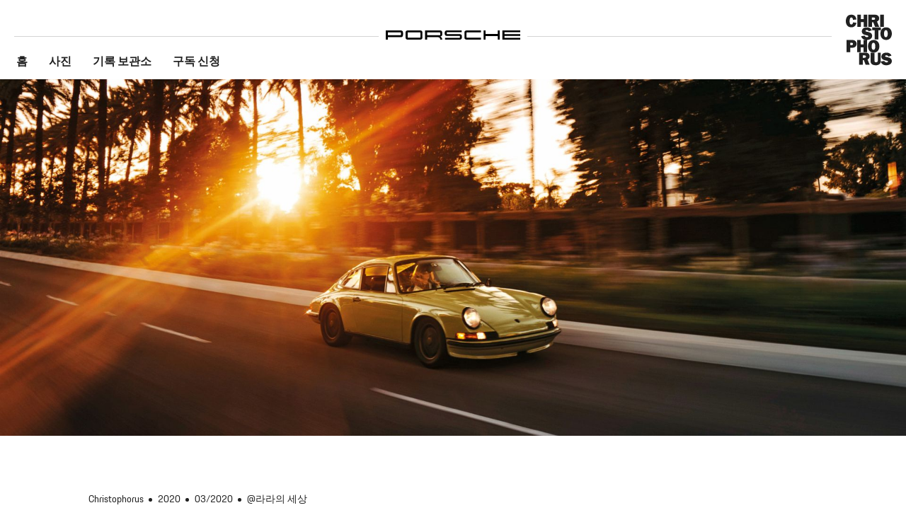

--- FILE ---
content_type: text/html;charset=UTF-8
request_url: https://christophorus.porsche.com/ko/2020/396/thatporschegirl.html
body_size: 20341
content:

<!DOCTYPE html>
<html lang="ko"  data-language-tag="ko">

    <head>
        <!--Usercentrics-->
<script>
			var GlobalConsent = GlobalConsent || {};

			//Activate new modal style
			GlobalConsent.NewModalSDK = true;
			GlobalConsent.HideEssentialSDK= true;

			//Set language
			GlobalConsent.Language = 'de';
</script>
<script type="application/javascript" src="https://cookie.porsche.com/?settingsId=YtyK5LEbC" data-custom-sdk="true"></script>
<script type="application/javascript" src="https://www.porsche.com/redesign-scripts/vendor/udg-uc-sdk.min.js" id="YtyK5LEbC" language="de" data-itp="true"></script>

<!-- End Usercentrics-->

<!-- Global site tag (gtag.js) - Google Analytics -->
<script async src="https://www.googletagmanager.com/gtag/js?id=G-03K1E9QC9E"></script>
<script>
  window.dataLayer = window.dataLayer || [];
  function gtag(){dataLayer.push(arguments);}
  gtag('js', new Date());

  gtag('config', 'G-03K1E9QC9E');
  gtag('config', 'UA-192735323-2');

</script>
<!-- End Global site tag (gtag.js) - Google Analytics -->




<title>@라라의 세상 | 크리스토포러스</title>
<meta charset="UTF-8">
<meta name="viewport" content="width=device-width,initial-scale=1"/>
<meta http-equiv="X-UA-Compatible" content="IE=edge">
<meta name="description" content="직업: 할리우드 프리시전 드라이버. 자동차: 1969년형 911 T. 도로: 퍼시픽 코스트 하이웨이. 모델: 인스타그램 인플루언서 @thatporschegirl.">
<meta name="keywords" content="porsche, christophorus, 911 t, thatporschegirl">
<meta http-equiv="content-language" content="christophorus-site">
<meta http-equiv="robots" content="index,follow,noodp">
<meta name="twitter:card" content="summary_large_image" />
<meta property="og:image" content="/.imaging/mte/porsche-templating-theme/teaser_700x395x1_5/dam/Christophorus-Website/C396/Laras-Welt/startbreit-Girl1-b.jpg/jcr:content/startbreit-Girl1-b.jpg">
<meta property="twitter:image" content="/.imaging/mte/porsche-templating-theme/teaser_700x395x1_5/dam/Christophorus-Website/C396/Laras-Welt/startbreit-Girl1-b.jpg/jcr:content/startbreit-Girl1-b.jpg">
<meta itemprop="image" content="/.imaging/mte/porsche-templating-theme/teaser_700x395x1_5/dam/Christophorus-Website/C396/Laras-Welt/startbreit-Girl1-b.jpg/jcr:content/startbreit-Girl1-b.jpg">
<meta property="og:type" content="article"/>
<meta property="og:url" content="http://christophorus.porsche.com/ko/2020/396/thatporschegirl.html"/>
<meta property="twitter:url" content="http://christophorus.porsche.com/ko/2020/396/thatporschegirl.html"/>
<meta property="og:site_name" content="Porsche Christophorus"/>
<meta name="twitter:site" content="@PorscheChristophorus" />
<!--[if gt IE 8]><!-->
<link rel="stylesheet" href="/.resources/christophorus/css/style.css?1?c95dfc4fdc92d430b31cc04169b9366e07174fac"> <!--<![endif]-->
<meta name="msapplication-TileColor" content="#000000">
<meta name="msapplication-TileImage" content="/mstile-144x144.png">
<meta itemprop="inLanguage" content="ko">
<meta itemprop="logo" content="/.resources/porsche-templating/img/logo.jpg?1415344333">
<link rel="shortcut icon" href="/.resources/christophorus/img/favicon.png" type="image/png">
<link rel="icon" href="/.resources/christophorus/img/favicon.png" type="image/png">
<script type="text/javascript">var contextPath = "";</script>
<script type="text/javascript" src="/.resources/christophorus/js/main.min.js?c95dfc4fdc92d430b31cc04169b9366e07174fac" async></script>
<!--[if IE 9]>
<link rel="stylesheet" href="/.resources/christophorus/css/ie9-hacks.css?c95dfc4fdc92d430b31cc04169b9366e07174fac">
<script type="text/javascript" src="/.resources/christophorus/js/polyfills.min.js?c95dfc4fdc92d430b31cc04169b9366e07174fac" async></script>
<script type="text/javascript" src="/.resources/christophorus/js/flexibility.js?c95dfc4fdc92d430b31cc04169b9366e07174fac" async></script>
<![endif]-->
        <style type="text/css">
            .christophorus-color {color: #d5001c;}
        </style>

    </head>

    <body class=" public" data-controller="article" data-action="flipcounter" data-ctx-path="" itemscope itemtype="http://schema.org/WebPage">
        <div class="page">

            <header  role="banner" class="full-viewport-width">
<div class="content-wrapper">

    <div class="headline-line logo col-s-12 col-m-12 col-l-12">
        <a href="/ko.html" title="Porsche Newsroom">
            <div>
<?xml version="1.0" encoding="utf-8"?>
<svg version="1.0" id="PORSCHE" xmlns="http://www.w3.org/2000/svg" xmlns:xlink="http://www.w3.org/1999/xlink" x="0px" y="0px"
	 viewBox="0 0 4500 300" style="enable-background:new 0 0 4500 300;" xml:space="preserve">
<path d="M502,221c48.1,0,74-25.9,74-74V74c0-48.1-25.9-74-74-74H0v300h68v-79H502z M508,78v65c0,7.8-4.2,12-12,12H68V66h428
	C503.8,66,508,70.2,508,78z M736,300c-48.1,0-74-25.9-74-74V74c0-48.1,25.9-74,74-74h417c48.1,0,74,25.9,74,74v152
	c0,48.1-25.9,74-74,74H736z M1147,234c7.8,0,12-4.2,12-12V78c0-7.8-4.2-12-12-12H742c-7.8,0-12,4.2-12,12v144c0,7.8,4.2,12,12,12
	H1147z M1822,198c39.8444,16.7574,67.8527,56.1,68,102h-68c0-54-25-79-79-79h-361v79h-68V0h502c48.1,0,74,25.9,74,74v50.14
	C1890,170.2,1866.25,195.9,1822,198z M1810,155c7.8,0,12-4.2,12-12V78c0-7.8-4.2-12-12-12h-428v89H1810z M1972,74
	c0-48.1,25.9-74,74-74h492v56h-486c-7.8,0-12,4.2-12,12v42c0,7.8,4.2,12,12,12h422c48.1,0,74,25.9,74,74v30
	c0,48.1-25.9,74-74,74h-492v-56h486c7.8,0,12-4.2,12-12v-42c0-7.8-4.2-12-12-12h-422c-48.1,0-74-25.9-74-74V74z M2633,74
	c0-48.1,25.9-74,74-74h480v66h-474c-7.8,0-12,4.2-12,12v144c0,7.8,4.2,12,12,12h474v66h-480c-48.1,0-74-25.9-74-74V74z
	 M3817,0v300h-68V183h-407v117h-68V0h68v117h407V0H3817z M3973,56v66h527v56h-527v66h527v56h-595V0h595v56H3973z"/>
</svg>
            </div>
        </a>
    </div>
    <div class="mobile-burger-menu hide-large">
        <div class="burger-button ">
            <div class="burger-inner"></div>
        </div>
    </div>

    <nav class="component-navigation" id="menu" role="navigation">
        <ul class="flat primary">
                <li role="menuitem" ><a
                        href="/ko.html"
                        title="홈"><span>홈</span></a></li>
                <li role="menuitem" ><a
                        href="/ko/galleries.html"
                        title="사진"><span>사진</span></a></li>
                <li role="menuitem" ><a
                        href="/ko/2025.html"
                        title="기록 보관소"><span>기록 보관소</span></a></li>
                <li role="menuitem" ><a
                        href="/ko/service.html"
                        title="구독 신청"><span>구독 신청</span></a></li>
        </ul>

        </nav>


    <div class="christophorus-logo  ">
        <svg width="240" height="264" viewBox="0 0 240 264" xmlns="http://www.w3.org/2000/svg">
            <g fill-rule="nonzero" fill="#FFF">
                <path d="M182.197 244.463C185.677 258.388 197.71 264 211.24 264c13.348 0 28.76-6.168 28.76-21.595 0-7.01-3.29-12.995-9.587-16.362-5.637-2.9-12.126-3.923-18.233-5.14-2.445-.56-7.142-1.215-7.142-4.582 0-3.366 3.762-4.114 6.395-4.114 4.98 0 8.553 1.683 10.433 6.448l16.353-4.952C234.273 202.578 223.464 198 212.28 198c-6.395 0-13.255 1.216-18.516 4.858-5.166 3.642-8.27 9.82-8.27 16.076 0 15.24 14.378 18.514 26.504 20.847 2.915.562 7.894 1.31 7.894 5.24 0 3.547-5.073 3.92-7.612 3.92-5.737 0-10.057-2.056-11.75-7.756l-18.333 3.28zm0-46.463h-15.53v39.825c0 3.036.28 6.452-2.255 8.63-1.695 1.517-4.515 2.18-6.78 2.18-2.543 0-5.556-.853-7.057-2.94-1.318-1.993-1.224-4.928-1.224-7.11V198h-20.14v42.86c0 7.776 1.32 13.943 8.188 18.49 4.985 3.322 12.706 4.65 18.64 4.65 6.778 0 13.547-1.14 19.103-5.503 6.21-5.023 7.057-11.095 7.057-18.68V198zm-93.93 26.89v-12.223h8.05c1.897 0 3.982 0 5.688.84 1.99 1.022 3.122 3.076 3.122 5.224 0 5.51-5.207 6.16-9.567 6.16h-7.292zm36.127 36.666l-11.206-27.708c7.318-3.424 10.935-8.43 10.935-16.768 0-6.205-2.44-11.86-7.59-15.192-4.61-3.146-10.573-3.888-15.993-3.888H69v63.556h19.248v-24.278h5.963l9.037 24.278h21.147z"/>
                <path d="M144.128 146.667c8.58 0 9.497 12.47 9.497 18.703 0 6.145-.646 17.963-9.497 17.963-8.862 0-9.503-11.813-9.503-17.963 0-6.233.923-18.703 9.503-18.703zM145.313 132c-18.917 0-29.688 14.02-29.688 33.187 0 18.228 10.862 32.813 29.688 32.813C164.137 198 175 183.415 175 165.187 175 146.02 164.23 132 145.312 132zm-34.438 0H92.023v23.437H77.477V132H58.625v63.556h18.852v-24.74h14.54v24.74h18.853V132h.005zM23 158.89v-12.223h5.396c4.245 0 8.854.46 8.854 6.062 0 5.883-5.135 6.153-9.38 6.153H23v.006zm.09 13.594h9.59c5.914 0 12.012-.927 16.76-4.908 4.568-3.8 6.81-9.543 6.81-15.563 0-6.855-3.408-13.158-9.142-16.68-5.29-3.148-12.01-3.333-18.014-3.333H4v63.556h19.09v-23.072zM208.955 80.667c8.625 0 9.552 12.472 9.552 18.705 0 6.14-.65 17.96-9.552 17.96s-9.552-11.82-9.552-17.96c0-6.233.928-18.705 9.552-18.705zM210.15 66c-19.02 0-29.85 14.02-29.85 33.187 0 18.228 10.92 32.813 29.85 32.813 18.928 0 29.85-14.585 29.85-32.813C240 80.024 229.17 66 210.15 66zm-40.655 15.284h13.192V66h-45.374v15.29h13.473v48.266h18.71V81.284zM80 112.464C83.45 126.387 95.38 132 108.797 132c13.235 0 28.516-6.168 28.516-21.595 0-7.01-3.263-12.995-9.505-16.362-5.59-2.9-12.023-3.923-18.08-5.14-2.423-.56-7.08-1.215-7.08-4.582 0-3.366 3.73-4.114 6.34-4.114 4.937 0 8.48 1.683 10.345 6.448l16.22-4.952C131.636 70.578 120.92 66 109.828 66c-6.34 0-13.142 1.216-18.36 4.858-5.122 3.648-8.2 9.82-8.2 16.082 0 15.235 14.262 18.508 26.28 20.84 2.89.562 7.833 1.31 7.833 5.24 0 3.547-5.035 3.92-7.547 3.92-5.682 0-9.972-2.056-11.65-7.756L80 112.464zM198 0h-19.084v63.556H198V0zm-62.024 26.89V14.666h7.974c1.877 0 3.943 0 5.632.84 1.972 1.026 3.093 3.075 3.093 5.22 0 5.508-5.158 6.156-9.476 6.156h-7.224v.006zm38.17 36.66L162.56 35.845c7.564-3.424 11.302-8.43 11.302-16.766 0-6.206-2.523-11.86-7.844-15.192C161.254.742 155.09 0 149.49 0h-32.598v63.55h19.894V39.28h6.162l9.345 24.276h21.852v-.006zM112.12 0H93.185v23.44h-14.61V0H59.638v63.55h18.934V38.817h14.61v24.74h18.936V0zM37.3 40.568c-.273 5.327-2.56 10.658-8.502 10.658-8.686 0-9.052-10.933-9.052-17.387 0-6.075.366-19.446 8.87-19.446 6.49 0 8.502 6.828 8.325 12.248l17.922-.935C53.582 9.717 44.438 0 28.437 0 8.687 0 0 15.33 0 33.84 0 52.067 9.876 66 28.712 66c14.45 0 24.966-9.535 26.155-24.31L37.3 40.57z"/>
            </g>
        </svg>
    </div>

</div>            </header>

            <main role="main">

<section class="full-viewport-width">
    <picture class="full-vp-image-width default-bottom-margin-largest">

                <source srcset="/.imaging/mte/porsche-templating-theme/teaser_1920x813/dam/Christophorus-Website/C396/Laras-Welt/titel-Girl1-b.jpg/jcr:content/titel-Girl1-b.jpg" media="(min-width: 768px)" data-viewport="desktop">
                <source srcset="/.imaging/mte/porsche-templating-theme/teaser_690x388/dam/Christophorus-Website/C396/Laras-Welt/titel-Girl1-b.jpg/jcr:content/titel-Girl1-b.jpg" data-viewport="mobile">
                <img loading="lazy" src="/.imaging/mte/porsche-templating-theme/teaser_1920x813/dam/Christophorus-Website/C396/Laras-Welt/titel-Girl1-b.jpg/jcr:content/titel-Girl1-b.jpg" alt="">
    </picture>
</section>
                <section class="col-table col-m-1-offset col-m-1-push col-l-1-offset col-l-1-push">

    <section class="section-container default-bottom-margin-large">
        <ul class="flat seperator fs-smallest" itemscope itemtype="https://schema.org/BreadcrumbList">
                <li itemprop="itemListElement" itemscope itemtype="https://schema.org/ListItem" style="">
                    <a href="https://newsroom.porsche.com/christophorus-site/ko.html" itemprop="item">
                        <span itemprop="name">Christophorus</span>
                    </a>
                    <meta itemprop="position" content="2" />
                </li>
                <li itemprop="itemListElement" itemscope itemtype="https://schema.org/ListItem" style="">
                    <a href="https://newsroom.porsche.com/christophorus-site/ko/2020.html" itemprop="item">
                        <span itemprop="name">2020</span>
                    </a>
                    <meta itemprop="position" content="3" />
                </li>
                <li itemprop="itemListElement" itemscope itemtype="https://schema.org/ListItem" style="">
                    <a href="https://newsroom.porsche.com/christophorus-site/ko/2020/396.html" itemprop="item">
                        <span itemprop="name">03/2020</span>
                    </a>
                    <meta itemprop="position" content="4" />
                </li>
                <li itemprop="itemListElement" itemscope itemtype="https://schema.org/ListItem" style="">
                    <a href="https://newsroom.porsche.com/christophorus-site/ko/2020/396/thatporschegirl.html" itemprop="item">
                        <span itemprop="name">@라라의 세상</span>
                    </a>
                    <meta itemprop="position" content="5" />
                </li>
        </ul>
    </section>
                </section>

                <article class="main-article">
<div class="col-s-12 col-m-12 col-l-10 col-l-1-offset">

    <h1><strong><span class="christophorus-color">@라라의 세상</span></strong></h1>
    <p class="intro is-strong">
        <p><strong>직업: 할리우드 프리시전 드라이버<br />
자동차: 1969년형 911 T&nbsp;<br />
도로: 퍼시픽 코스트 하이웨이<br />
모델: 인스타그램 인플루언서 <a href="https://www.instagram.com/thatporschegirl/" target="_blank">@thatporschegirl</a></strong></p>

    </p>
    <p class="intro default-bottom-margin-large">
        <p>&nbsp;&nbsp;&nbsp;</p>

    </p>
</div><div class="col-s-12 col-m-10 col-m-1-offset col-l-6 col-l-3-offset">
    <section class="article-box">
        <h3 class="fs-small font-normal is-upper default-bottom-margin-medium">  </h3>
        <p class="fs-smallest default-bottom-margin-medium">
            <strong>포르쉐 마칸 S&nbsp;(유럽 기준)&nbsp;</strong><br />
복합 연비: 11.8&ndash;11.0l/100km<br />
복합 CO<sub>2</sub> 배출량: 269&ndash;251g/km&nbsp;(2020/10 기준)<br />
※본 책은 글로벌 고객 대상의 매거진으로, 국내 시장에 특화된 마켓페이지 외에 언급된 제품의 모든 제원 및 옵션 정보는 국가 별로 상이할 수 있습니다.
        </p>
    </section>
</div><div class="col-s-12 col-m-10 col-m-1-offset col-l-6 col-l-3-offset">
    <section class="article-box">

        
        <div class="share-wrapper">
            <ul class="social-share full-width-mobile flat clearfix" data-article-id="1">
                <li>
                    <a href="#" title="Facebook" class="share-link">
                        <span class="icon icon-round icon-large white filled is-round">
                            <svg xmlns="http://www.w3.org/2000/svg" width="100" height="100" viewBox="0 0 100 100">
                                <path d="M36.753 19.366V33.13H26.666v16.84h10.088V100h20.72V49.97h13.903s1.305-8.073 1.938-16.897h-15.76V21.556c0-1.716 2.256-4.033 4.486-4.033h11.294V0h-15.35c-21.746-.007-21.23 16.847-21.23 19.366"/>
                                <title>Facebook</title>
                            </svg>
                        </span>
                        <!--span class="share-count">46</span-->
                    </a>
                    <div class="share">
                        <div class="fb-share-button" data-href="https://christophorus.porsche.com/ko/2020/396/thatporschegirl.html" data-type="button"></div>
                    </div>
                </li>
                <li>
                    <a href="https://x.com/PorscheNewsroom" title="X" class="share-link">
                        <span class="icon icon-round icon-large white filled is-round">
                            <svg width="24" height="24" viewBox="0 0 24 24" fill="none" xmlns="http://www.w3.org/2000/svg">
                                <g clip-path="url(#clip0_2063_47143)">
                                    <path d="M13.5372 10.6946L19.5494 3.5H18.1247L12.9043 9.74701L8.73482 3.5H3.92578L10.2309 12.9466L3.92578 20.4913H5.35056L10.8634 13.8942L15.2667 20.4913H20.0758L13.5372 10.6946ZM11.5858 13.0298L10.947 12.0891L5.86393 4.60416H8.05231L12.1544 10.6448L12.7932 11.5854L18.1254 19.4373H15.937L11.5858 13.0298Z" fill="#010205"></path>
                                </g>
                                <defs>
                                    <clipPath id="clip0_2063_47143">
                                        <rect width="16.15" height="17" fill="white" transform="translate(3.92578 3.5)"></rect>
                                    </clipPath>
                                </defs>
                            </svg>
                        </span>
                        <!--span class="share-count">33</span-->
                    </a>
                    <!--
                    <div class="share">
                        <a href="https://x.com/PorscheNewsroom" title="X" class="twitter-share-button" data-count="none"
                           data-url="https://christophorus.porsche.com/ko/2020/396/thatporschegirl.html" data-text="@라라의 세상" data-hashtags="porsche">Tweet</a>
                    </div>
                    -->
                </li>
                <li>
                    <a href="#" class="share-link" title="Xing Share Link">
                        <span class="icon icon-round icon-large white filled is-round">
                            <svg xmlns="http://www.w3.org/2000/svg" width="100" height="100" viewBox="0 0 100 100">
                                <path d="M23.97 69.765L41.9 41.198 28.456 18.27H5.702L19.15 41.2 1.217 69.765H23.97zM61.896 100l-23.1-39.204L74.65 0h24.132l-35.85 60.796L86.034 100H61.896z"/>
                                <title>Xing</title>
                            </svg>
                        </span>
                    </a>
                    <div class="share">
                        <div class="xing-share-button" data-lang="de"></div>
                    </div>
                </li>
                <li>
                    <a href="#" class="share-link" title="Linkedin Share Link">
                        <span class="icon icon-round icon-large white filled is-round">
                            <svg xmlns="http://www.w3.org/2000/svg" width="100" height="100" viewBox="0 0 100 100">
                                <path d="M55.992 42.65h-.138c.047-.07.11-.144.138-.218v.22zm19.323-10.87c-11.38 0-16.464 6.253-19.31 10.65v-9.127h-21.43c.277 6.04 0 64.48 0 64.48h21.432v-36.02c0-1.925.124-3.86.703-5.233 1.55-3.858 5.072-7.846 11-7.846 7.754 0 10.855 5.917 10.855 14.583V97.77H100V60.79C99.992 41 89.416 31.78 75.315 31.78M12.123 2.216C4.803 2.216 0 7.02 0 13.352c0 6.19 4.653 11.142 11.84 11.142h.142c7.47 0 12.13-4.953 12.13-11.142-.146-6.325-4.65-11.136-11.99-11.136M1.267 33.3H22.7v64.484H1.267z"/>
                                <title>LinkedIn</title>
                            </svg>
                        </span>
                    </a>
                    <div class="share">
                        <div class="linkedin-share-button" data-href="https://christophorus.porsche.com/ko/2020/396/thatporschegirl.html" data-lang="de_DE"></div>
                    </div>
                </li>
            </ul>
        </div>
    </section>
</div><div class="col-s-12 col-m-10 col-m-1-offset col-l-6 col-l-3-offset">
    <section class="article-box">
        <h3 class="fs-small font-normal is-upper default-bottom-margin-medium"> </h3>
        <p class="fs-smallest default-bottom-margin-medium">
            
        </p>
    </section>
</div>
    <div class="cols-equal-center-vertical col-s-12 col-m-12 col-l-12" data-style="display: flex;">
        <div class="col-s-12 col-m-4 col-l-1-offset col-l-4 ">



    <figure class="">
        <div itemscope itemtype="http://schema.org/ImageObject" class="image-wrapper">


                <picture>
                    <source srcset="/.imaging/mte/porsche-templating-theme/teaser_480x720/dam/Christophorus-Website/C396/Laras-Welt/b-Girl2.jpeg/jcr:content/b-Girl2.jpeg" media="(min-width: 768px)" data-viewport="desktop">
                    <source srcset="/.imaging/mte/porsche-templating-theme/teaser_480x720/dam/Christophorus-Website/C396/Laras-Welt/b-Girl2.jpeg/jcr:content/b-Girl2.jpeg" data-viewport="mobile">
                    <img loading="lazy" src="/.imaging/mte/porsche-templating-theme/teaser_480x720/dam/Christophorus-Website/C396/Laras-Welt/b-Girl2.jpeg/jcr:content/b-Girl2.jpeg" alt="">
                </picture>


            <meta itemprop="representativeOfPage" content="false" />
            <meta itemprop="caption" content="" />
            <meta itemprop="name" content="" />
            <meta itemprop="description" content="" />
        </div>
        <figcaption class="fs-small">
             
            
            
        </figcaption>
    </figure>

        </div>
        <div class="col-s-12 col-m-7 col-m-1-offset col-l-5">
            <p>로스앤젤레스를 가로질러 달리다 보면 오랜 정체에서 벗어나 뻥 뚫린 수평선을 보고 싶은 욕망이 솟는다. 로스앤젤레스 남쪽으로 향하면 반짝이는 파도가 철썩이는 대양과 마주하는 퍼시픽 코스트 하이웨이가 나온다. 오른쪽에는 백사장 해변이 진주 목걸이처럼 해안과 맞닿아 있다. 해안만 따라 달리면 되기 때문에 내비게이션이 필요 없다. 저 멀리 바다에는 고래들이 새파란 하늘에 물줄기를 뿜어 올린다. 80km 정도 더 달리면 뉴포트비치가 나온다. 미국 서해안에서 가장 큰 요트 항구가 있고, 잔교 두 개가 바다를 향해 뻗어 나간다. 신호등이 녹색으로 바뀌자마자 맨발의 여성 서퍼가 서프보드를 들고 도로를 건너 바다로 달려간다. @라라의 세계에 온 것을 환영한다!&nbsp;&nbsp;</p>

        </div>
    </div>
<div class="col-s-12 col-m-8 col-m-2-offset col-l-6 col-l-3-offset">
                <h2 class="align-center-l">가상 임무</h2>

    <p>&ldquo;잠깐만요, 곧 준비가 끝나요.&rdquo; 가벼운 트레이닝복 차림, 선크림과 은은한 립글로스, 빗어 넘긴 긴 머리, 휴대폰, 선글라스, 자동차 키. 이제 출발이다. 라라가 아들과 남자친구와 함께 사는 집에는 포르쉐 걸 자신처럼 자질구레한 장식이 없다. &ldquo;어차피 우리는 대부분 집밖에서 지내니까요&rdquo;라고 라라가 말한다. &ldquo;제게는 자동차와 여행이 집안 장식품보다 더 중요해요.&rdquo;&nbsp;</p>

<p>포르쉐 걸은 라라의 온라인 이름이다. 1년 반 전부터 라라는 많은 시간을 온라인에서 보낸다. @thatporschegirl은 라라가 포르쉐를 향한 열정을 공유하는 디지털 도로다. 주요 임무 중 하나는 스포츠카 세상에서 여성의 이미지를 바로잡는 일이다. 노출이 심한 모델이 보닛에 앉아 있는 사진을 발견하면 라라는 이렇게 댓글을 단다. &ldquo;운전석에 앉아 있거나 자동차 등록증을 들고 있는 여성을 보고 싶어요.&rdquo; 라라도 멋진 포르쉐 사진을 올리고, 기술 문제에 답하고, 커뮤니티 안에서 소통한다. 팔로우한 팬의 수는 2만 여 명에 이른다.&nbsp;</p>

</div>
<div class="col-s-12 col-m-7 col-m-1-offset col-l-7 col-l-1-offset">
    <figure class="col-m-6 col-l-6">
        <div itemscope itemtype="http://schema.org/ImageObject" class="image-wrapper">


                <picture>
                    <source srcset="/.imaging/mte/porsche-templating-theme/teaser_690x388/dam/Christophorus-Website/C396/Laras-Welt/Girl4.jpg/jcr:content/Girl4.jpg" media="(min-width: 768px)" data-viewport="desktop">
                    <source srcset="/.imaging/mte/porsche-templating-theme/image_480x270/dam/Christophorus-Website/C396/Laras-Welt/Girl4.jpg/jcr:content/Girl4.jpg" data-viewport="mobile">
                    <img loading="lazy" src="/.imaging/mte/porsche-templating-theme/teaser_690x388/dam/Christophorus-Website/C396/Laras-Welt/Girl4.jpg/jcr:content/Girl4.jpg" alt="">
                </picture>


            <meta itemprop="representativeOfPage" content="false" />
            <meta itemprop="caption" content="" />
            <meta itemprop="name" content="" />
            <meta itemprop="description" content="" />
        </div>
        <figcaption class="fs-small">
            
            
            
        </figcaption>
    </figure>

    <figure class="col-m-5 col-l-5 push-w-20">
        <div itemscope itemtype="http://schema.org/ImageObject" class="image-wrapper">


                <picture>
                    <source srcset="/.imaging/mte/porsche-templating-theme/teaser_690x388/dam/Christophorus-Website/C396/Laras-Welt/b-.Girl3.jpeg/jcr:content/b-.Girl3.jpeg" media="(min-width: 768px)" data-viewport="desktop">
                    <source srcset="/.imaging/mte/porsche-templating-theme/image_480x270/dam/Christophorus-Website/C396/Laras-Welt/b-.Girl3.jpeg/jcr:content/b-.Girl3.jpeg" data-viewport="mobile">
                    <img loading="lazy" src="/.imaging/mte/porsche-templating-theme/teaser_690x388/dam/Christophorus-Website/C396/Laras-Welt/b-.Girl3.jpeg/jcr:content/b-.Girl3.jpeg" alt="">
                </picture>


            <meta itemprop="representativeOfPage" content="false" />
            <meta itemprop="caption" content="" />
            <meta itemprop="name" content="" />
            <meta itemprop="description" content="퍼시픽 코스트 하이웨이:" />
        </div>
        <figcaption class="fs-small">
                <h3>퍼시픽 코스트 하이웨이:</h3>
            Lara knows it like the back of her hand. This precision driver surfs the asphalt to Hollywood.
            
            
        </figcaption>
    </figure>
</div>

<div class="col-s-12 col-m-3 col-l-3 default-top-margin-largest">
        <blockquote >
        “자동차 운전을 하면서 기저귀도 갈 수 있을 거예요.”
            <cite>Lara @thatporschegirl</cite>
        </blockquote>
</div><div class="col-s-12 col-m-8 col-m-2-offset col-l-6 col-l-3-offset">
    
    <p>라라의 차고에 있는 포르쉐 마칸 S는 가족과 장거리 여행을 할 때 타는 자동차다. 바로 옆에는 라라의 포르쉐 1982년형 930세대 911 터보 3.3이 서 있다. 수집가들이 애호하는 930은 강한 출력이 특징이다. 가볍게 바람을 쐬고자 했던 터라 라라는 1969년형 911 T 모델을 골랐다. 911 T는 리 그린(Lee Green)색으로 빛났다. &ldquo;제가 직접 만든 색 이름이에요.&rdquo; 라라의 남자친구 리는 차 복원에 많은 시간을 투자했다. 미국 동부 해안 지역에서 발견한 이 차는 태양 빛 가득한 캘리포니아에 도착했을 때 상태가 형편없었다. 고칠 부분이 평소 즐기며 수리하는 수준을 한참 뛰어넘었다. 라라는 단념하지 않았다. &ldquo;항상 해야 하는 일이죠. 원하는 자동차를 완벽한 상태로 구할 수 있을 만큼 형편이 넉넉하지는 않으니까요.&rdquo;&nbsp;</p>

</div>
<div class="col-s-12 col-m-12 col-l-10 col-l-1-offset">
    <article class="default-bottom-margin-large">
        <div class="slider-gallery swiper-outer-wrapper" >

            <div class="swiper-container">
                <div class="swiper-wrapper">

    <div class="swiper-slide" data-loaded="1">
        <div itemscope itemtype="http://schema.org/ImageObject" class="image-wrapper">


            <picture class="">
                <source srcset="/.imaging/mte/porsche-templating-theme/image_1080x624/dam/Christophorus-Website/C396/Laras-Welt/Zusatzgalerie/KLH03929.jpg/jcr:content/KLH03929.jpg" media="(min-width: 768px)" data-viewport="desktop">
                <source srcset="/.imaging/mte/porsche-templating-theme/image_1080x624/dam/Christophorus-Website/C396/Laras-Welt/Zusatzgalerie/KLH03929.jpg/jcr:content/KLH03929.jpg" data-viewport="mobile">
                <img loading="lazy" src="/.imaging/mte/porsche-templating-theme/image_1080x624/dam/Christophorus-Website/C396/Laras-Welt/Zusatzgalerie/KLH03929.jpg/jcr:content/KLH03929.jpg" alt="California Dreamin’: live in the moment and enjoy life. Things are going well in Newport Beach—here, with Lara&#039;s 911 T model.">
            </picture>


            <p class="slide-description">
                    <strong>California Dreamin’: live in the moment and enjoy life. Things are going well in Newport Beach—here, with Lara&#039;s 911 T model.</strong>
                
            </p>

            <meta itemprop="representativeOfPage" content="false" />
            <meta itemprop="caption" content="California Dreamin’: live in the moment and enjoy life. Things are going well in Newport Beach—here, with Lara&#039;s 911 T model." />
            <meta itemprop="name" content="" />
            <meta itemprop="description" content="" />
        </div>
    </div>


    <div class="swiper-slide" data-loaded="0">
        <div itemscope itemtype="http://schema.org/ImageObject" class="image-wrapper">


            <picture class="">
                <source srcset="/.imaging/mte/porsche-templating-theme/image_1080x624/dam/Christophorus-Website/C396/Laras-Welt/Zusatzgalerie/KLH03364.jpg/jcr:content/KLH03364.jpg" media="(min-width: 768px)" data-viewport="desktop">
                <source srcset="/.imaging/mte/porsche-templating-theme/image_1080x624/dam/Christophorus-Website/C396/Laras-Welt/Zusatzgalerie/KLH03364.jpg/jcr:content/KLH03364.jpg" data-viewport="mobile">
                <img loading="lazy" src="/.imaging/mte/porsche-templating-theme/image_1080x624/dam/Christophorus-Website/C396/Laras-Welt/Zusatzgalerie/KLH03364.jpg/jcr:content/KLH03364.jpg" alt="Promenade: Lara&#039;s classic car on the unhurried streets of Lido Marina Village in Newport Beach, framed by hedges and trees.">
            </picture>


            <p class="slide-description">
                    <strong>Promenade: Lara&#039;s classic car on the unhurried streets of Lido Marina Village in Newport Beach, framed by hedges and trees.</strong>
                
            </p>

            <meta itemprop="representativeOfPage" content="false" />
            <meta itemprop="caption" content="Promenade: Lara&#039;s classic car on the unhurried streets of Lido Marina Village in Newport Beach, framed by hedges and trees." />
            <meta itemprop="name" content="" />
            <meta itemprop="description" content="" />
        </div>
    </div>


    <div class="swiper-slide" data-loaded="0">
        <div itemscope itemtype="http://schema.org/ImageObject" class="image-wrapper">


            <picture class="">
                <source srcset="/.imaging/mte/porsche-templating-theme/image_1080x624/dam/Christophorus-Website/C396/Laras-Welt/Zusatzgalerie/LIN07638.jpg/jcr:content/LIN07638.jpg" media="(min-width: 768px)" data-viewport="desktop">
                <source srcset="/.imaging/mte/porsche-templating-theme/image_1080x624/dam/Christophorus-Website/C396/Laras-Welt/Zusatzgalerie/LIN07638.jpg/jcr:content/LIN07638.jpg" data-viewport="mobile">
                <img loading="lazy" src="/.imaging/mte/porsche-templating-theme/image_1080x624/dam/Christophorus-Website/C396/Laras-Welt/Zusatzgalerie/LIN07638.jpg/jcr:content/LIN07638.jpg" alt="“Lee Green”: that’s the name of the color Lara and Lee created for the T model. Low-key, not seeking to attract attention—a  statement of simplicity.">
            </picture>


            <p class="slide-description">
                    <strong>“Lee Green”: that’s the name of the color Lara and Lee created for the T model. Low-key, not seeking to attract attention—a  statement of simplicity.</strong>
                
            </p>

            <meta itemprop="representativeOfPage" content="false" />
            <meta itemprop="caption" content="“Lee Green”: that’s the name of the color Lara and Lee created for the T model. Low-key, not seeking to attract attention—a  statement of simplicity." />
            <meta itemprop="name" content="" />
            <meta itemprop="description" content="" />
        </div>
    </div>


    <div class="swiper-slide" data-loaded="0">
        <div itemscope itemtype="http://schema.org/ImageObject" class="image-wrapper">


            <picture class="">
                <source srcset="/.imaging/mte/porsche-templating-theme/image_1080x624/dam/Christophorus-Website/C396/Laras-Welt/Zusatzgalerie/LIN06034.jpg/jcr:content/LIN06034.jpg" media="(min-width: 768px)" data-viewport="desktop">
                <source srcset="/.imaging/mte/porsche-templating-theme/image_1080x624/dam/Christophorus-Website/C396/Laras-Welt/Zusatzgalerie/LIN06034.jpg/jcr:content/LIN06034.jpg" data-viewport="mobile">
                <img loading="lazy" src="/.imaging/mte/porsche-templating-theme/image_1080x624/dam/Christophorus-Website/C396/Laras-Welt/Zusatzgalerie/LIN06034.jpg/jcr:content/LIN06034.jpg" alt="A leap forward: @thatporschegirl wants to see more women at the wheel and their names on the registration documents. ">
            </picture>


            <p class="slide-description">
                    <strong>A leap forward: @thatporschegirl wants to see more women at the wheel and their names on the registration documents. </strong>
                
            </p>

            <meta itemprop="representativeOfPage" content="false" />
            <meta itemprop="caption" content="A leap forward: @thatporschegirl wants to see more women at the wheel and their names on the registration documents. " />
            <meta itemprop="name" content="" />
            <meta itemprop="description" content="" />
        </div>
    </div>


    <div class="swiper-slide" data-loaded="0">
        <div itemscope itemtype="http://schema.org/ImageObject" class="image-wrapper">


            <picture class="">
                <source srcset="/.imaging/mte/porsche-templating-theme/image_1080x624/dam/Christophorus-Website/C396/Laras-Welt/Zusatzgalerie/LIN06844.jpg/jcr:content/LIN06844.jpg" media="(min-width: 768px)" data-viewport="desktop">
                <source srcset="/.imaging/mte/porsche-templating-theme/image_1080x624/dam/Christophorus-Website/C396/Laras-Welt/Zusatzgalerie/LIN06844.jpg/jcr:content/LIN06844.jpg" data-viewport="mobile">
                <img loading="lazy" src="/.imaging/mte/porsche-templating-theme/image_1080x624/dam/Christophorus-Website/C396/Laras-Welt/Zusatzgalerie/LIN06844.jpg/jcr:content/LIN06844.jpg" alt="Pacific Coast Highway: engine, wind, and waves. That’s all you need for Porsche happiness.">
            </picture>


            <p class="slide-description">
                    <strong>Pacific Coast Highway: engine, wind, and waves. That’s all you need for Porsche happiness.</strong>
                
            </p>

            <meta itemprop="representativeOfPage" content="false" />
            <meta itemprop="caption" content="Pacific Coast Highway: engine, wind, and waves. That’s all you need for Porsche happiness." />
            <meta itemprop="name" content="" />
            <meta itemprop="description" content="" />
        </div>
    </div>


    <div class="swiper-slide" data-loaded="0">
        <div itemscope itemtype="http://schema.org/ImageObject" class="image-wrapper">


            <picture class="">
                <source srcset="/.imaging/mte/porsche-templating-theme/image_1080x624/dam/Christophorus-Website/C396/Laras-Welt/Zusatzgalerie/LIN07358.jpg/jcr:content/LIN07358.jpg" media="(min-width: 768px)" data-viewport="desktop">
                <source srcset="/.imaging/mte/porsche-templating-theme/image_1080x624/dam/Christophorus-Website/C396/Laras-Welt/Zusatzgalerie/LIN07358.jpg/jcr:content/LIN07358.jpg" data-viewport="mobile">
                <img loading="lazy" src="/.imaging/mte/porsche-templating-theme/image_1080x624/dam/Christophorus-Website/C396/Laras-Welt/Zusatzgalerie/LIN07358.jpg/jcr:content/LIN07358.jpg" alt="Dream road along the East Coast: a new adventure awaits you around every bend. And Lara knows every inch.">
            </picture>


            <p class="slide-description">
                    <strong>Dream road along the East Coast: a new adventure awaits you around every bend. And Lara knows every inch.</strong>
                
            </p>

            <meta itemprop="representativeOfPage" content="false" />
            <meta itemprop="caption" content="Dream road along the East Coast: a new adventure awaits you around every bend. And Lara knows every inch." />
            <meta itemprop="name" content="" />
            <meta itemprop="description" content="" />
        </div>
    </div>


    <div class="swiper-slide" data-loaded="0">
        <div itemscope itemtype="http://schema.org/ImageObject" class="image-wrapper">


            <picture class="">
                <source srcset="/.imaging/mte/porsche-templating-theme/image_1080x624/dam/Christophorus-Website/C396/Laras-Welt/Zusatzgalerie/LIN07463.jpg/jcr:content/LIN07463.jpg" media="(min-width: 768px)" data-viewport="desktop">
                <source srcset="/.imaging/mte/porsche-templating-theme/image_1080x624/dam/Christophorus-Website/C396/Laras-Welt/Zusatzgalerie/LIN07463.jpg/jcr:content/LIN07463.jpg" data-viewport="mobile">
                <img loading="lazy" src="/.imaging/mte/porsche-templating-theme/image_1080x624/dam/Christophorus-Website/C396/Laras-Welt/Zusatzgalerie/LIN07463.jpg/jcr:content/LIN07463.jpg" alt="The racing line as benchmark: the precision driver doubles for Hollywood stars and takes the wheel for them.  ">
            </picture>


            <p class="slide-description">
                    <strong>The racing line as benchmark: the precision driver doubles for Hollywood stars and takes the wheel for them.  </strong>
                
            </p>

            <meta itemprop="representativeOfPage" content="false" />
            <meta itemprop="caption" content="The racing line as benchmark: the precision driver doubles for Hollywood stars and takes the wheel for them.  " />
            <meta itemprop="name" content="" />
            <meta itemprop="description" content="" />
        </div>
    </div>

                </div>
            </div>
                <div class="swiper-index">
                    <span class="current-index"></span>/<span class="max-index"></span>
                </div>

                <div class="swiper-button-prev button-prev dark is-hidden" tabindex="0"></div>
                <div class="swiper-button-next button-next dark is-hidden" tabindex="0"></div>
        </div>
    </article>
</div>
    <div class="cols-equal-center-vertical col-s-12 col-m-12 col-l-12" data-style="display: flex;">
        <div class="col-s-12 col-m-4 col-l-1-offset col-l-4 align-right-m align-right-l">
                <blockquote >
                    “남성 대부분은 제가 아버지 차를 몰고 나왔다고 생각하죠.” 
                    <cite></cite>
                </blockquote>
        </div>
        <div class="col-s-12 col-m-7 col-m-1-offset col-l-5">
            <p>라라는 공랭식 박서 엔진에 시동을 걸고 창문을 아래로 내린 뒤 가속하며 해안 도로로 합류했다. 뉴포트비치에는 고급차와 유럽 브랜드 차가 많은데도, 라라의 클래식카는 사람들의 시선을 사로잡았다. 운전석에 앉은 여성에게도 시선이 쏟아졌다. &ldquo;남성 대부분은 제가 아버지 차를 몰고 나왔다고 생각해요.&rdquo; 라라는 가속페달을 밟아 추월 차로로 들어갔다. &ldquo;저는 항상 친절하게 남들을 대하고 속마음을 드러내지 않아요. 그런데 여자가 포르쉐 클래식카를 몰면 놀란 눈으로 쳐다보는 현실을 마주하면 마음이 불편해요.&rdquo;&nbsp;</p>

        </div>
    </div>

<div class="col-s-12 col-m-7 col-m-4-offset col-l-7 col-l-4-offset">
    <figure class="col-m-6 col-l-6 push-w-16">
        <div itemscope itemtype="http://schema.org/ImageObject" class="image-wrapper">

            <a class="fancybox fancybox-gallery" href="/.imaging/mte/porsche-templating-theme/teaser_690x388/dam/Christophorus-Website/C396/Laras-Welt/b-Girl6.jpeg/jcr:content/b-Girl6.jpeg" itemprop="contentUrl" data-id="f46361d9-9329-43a1-adc1-09926e8a627d"  data-fancybox-description="A favorite destination for surfers from around the world. " title="뉴포트비치: ">

                <picture>
                    <source srcset="/.imaging/mte/porsche-templating-theme/teaser_690x388/dam/Christophorus-Website/C396/Laras-Welt/b-Girl6.jpeg/jcr:content/b-Girl6.jpeg" media="(min-width: 768px)" data-viewport="desktop">
                    <source srcset="/.imaging/mte/porsche-templating-theme/image_480x270/dam/Christophorus-Website/C396/Laras-Welt/b-Girl6.jpeg/jcr:content/b-Girl6.jpeg" data-viewport="mobile">
                    <img loading="lazy" src="/.imaging/mte/porsche-templating-theme/teaser_690x388/dam/Christophorus-Website/C396/Laras-Welt/b-Girl6.jpeg/jcr:content/b-Girl6.jpeg" alt="">
                </picture>

            </a>

            <meta itemprop="representativeOfPage" content="false" />
            <meta itemprop="caption" content="" />
            <meta itemprop="name" content="" />
            <meta itemprop="description" content="뉴포트비치: " />
        </div>
        <figcaption class="fs-small">
                <h3>뉴포트비치: </h3>
            A favorite destination for surfers from around the world. 
            
            
        </figcaption>
    </figure>
    <figure class="col-m-5 col-l-5 push-w-8">
        <div itemscope itemtype="http://schema.org/ImageObject" class="image-wrapper">

            <a class="fancybox fancybox-gallery" href="/.imaging/mte/porsche-templating-theme/teaser_690x388/dam/Christophorus-Website/C396/Laras-Welt/b-Girl5.jpeg/jcr:content/b-Girl5.jpeg" itemprop="contentUrl" data-id="b07aafa9-f839-4b9a-9e5a-6be581ed9318"  data-fancybox-description=" " title="아스팔트 위에서 서핑">

                <picture>
                    <source srcset="/.imaging/mte/porsche-templating-theme/teaser_690x388/dam/Christophorus-Website/C396/Laras-Welt/b-Girl5.jpeg/jcr:content/b-Girl5.jpeg" media="(min-width: 768px)" data-viewport="desktop">
                    <source srcset="/.imaging/mte/porsche-templating-theme/image_480x270/dam/Christophorus-Website/C396/Laras-Welt/b-Girl5.jpeg/jcr:content/b-Girl5.jpeg" data-viewport="mobile">
                    <img loading="lazy" src="/.imaging/mte/porsche-templating-theme/teaser_690x388/dam/Christophorus-Website/C396/Laras-Welt/b-Girl5.jpeg/jcr:content/b-Girl5.jpeg" alt="">
                </picture>

            </a>

            <meta itemprop="representativeOfPage" content="false" />
            <meta itemprop="caption" content="" />
            <meta itemprop="name" content="" />
            <meta itemprop="description" content="아스팔트 위에서 서핑" />
        </div>
        <figcaption class="fs-small">
                <h3>아스팔트 위에서 서핑</h3>
             
            
            
        </figcaption>
    </figure>
</div><div class="col-s-12 col-m-8 col-m-2-offset col-l-6 col-l-3-offset">
                <h2 class="align-center-l">프리시전 드라이버</h2>

    <p>라라는 12세 때 포르쉐를 운전하겠다고 마음먹었다. 회사 중역이고 비혼이었던 어머니 친구가 자신의 포르쉐를 타고 집에 온 바로 그날이었다. 그전까지 라라가 알던 성인 여성은 모두 결혼한 가정주부였고 왜건을 몰았다. 라라는 돈을 모으고 자동차 광고를 공부했다. 밤에는 인적 없는 도로에서 어머니의 차를 타고 운전 연습을 했다. 연습은 끊이지 않았다! 지구력과 목표 의식은 라라의 강점이다. 16세에 운전면허를 따자마자 폭스바겐 비틀을 샀다. &ldquo;매우 귀여웠지만 엔진 출력은 끔찍하게 약했어요.&rdquo; 비틀이 성에 차지는 않았지만 자유를 얻었다. 오디오 볼륨을 올리고 차창을 내리고 캘리포니아 곳곳을 누볐다. 고등학교를 졸업한 후 만 17세가 되었을 때 라라는 뉴욕으로 거처를 옮겼다.&nbsp;</p>

</div>
    <div class="cols-equal-center-vertical col-s-12 col-m-12 col-l-12" data-style="display: flex;">
        <div class="col-s-12 col-m-4 col-l-1-offset col-l-4 ">



    <figure class="">
        <div itemscope itemtype="http://schema.org/ImageObject" class="image-wrapper">


                <picture>
                    <source srcset="/.imaging/mte/porsche-templating-theme/teaser_480x720/dam/Christophorus-Website/C396/Laras-Welt/Girl8.jpg/jcr:content/Girl8.jpg" media="(min-width: 768px)" data-viewport="desktop">
                    <source srcset="/.imaging/mte/porsche-templating-theme/teaser_480x720/dam/Christophorus-Website/C396/Laras-Welt/Girl8.jpg/jcr:content/Girl8.jpg" data-viewport="mobile">
                    <img loading="lazy" src="/.imaging/mte/porsche-templating-theme/teaser_480x720/dam/Christophorus-Website/C396/Laras-Welt/Girl8.jpg/jcr:content/Girl8.jpg" alt="">
                </picture>


            <meta itemprop="representativeOfPage" content="false" />
            <meta itemprop="caption" content="" />
            <meta itemprop="name" content="" />
            <meta itemprop="description" content="라구나비치:" />
        </div>
        <figcaption class="fs-small">
                <h3>라구나비치:</h3>
            The view brings @thatporschegirl to a halt. This doesn’t happen very often. 
            
            
        </figcaption>
    </figure>

        </div>
        <div class="col-s-12 col-m-7 col-m-1-offset col-l-5">
            <p>키 180cm, 긴 금발 머리, 날씬한 체형 덕분에 라라는 2년 반 동안 모델로 활동했다. 할리우드에서 일하고 싶다는 희망을 품은 라라는 캘리포니아로 다시 돌아왔다. 엑스트라 역이 지루했던 라라는 프리시전 드라이버가 됐다. 스턴트 드라이버와 비슷하지만 하는 일은 좀 더 우아하다. &ldquo;불타는 자동차가 뒤집히는 연기는 하지 않는다&rdquo;라고 라라는 설명한다. &ldquo;중요한 점은 박력 있고 정확한 운전이에요. 세트에서 카메라를 들이받거나 주변 사람을 위험에 빠뜨리는 일은 없어야 하죠.&rdquo; 라라는 주차가 서투르거나, 운전을 두려워하거나, 면허증이 없는 할리우드 스타 대신 운전석에 앉는다. 20대 중반에는 줄리아 로버츠, 제니퍼 코널리, 메리 루이즈 파커 대역을 맡았다. 인지도가 올라가면서 세트장에서 모빌홈을 제공받는 경우도 늘었다. &ldquo;자동차를 몰면서 기저귀도 갈 수 있을 거예요.&rdquo; 라라가 웃으며 말했다. &ldquo;물론 제 아이들은 다 커서 그럴 일은 없지만요.&rdquo; 성인이 된 딸과 아들이 있는 엄마 라라는 피팅 모델로 패션 업계에서 계속 일한다. 수영복, 스웨터, 바지, 이브닝드레스를 재단하고 맞추는데 라라의 신체가 기준이 된다.</p>

        </div>
    </div>
<div class="col-s-12 col-m-8 col-m-2-offset col-l-6 col-l-3-offset">
    
    <p>라라가 속도를 올리며 고속도로에서 서핑하듯 달렸다. &ldquo;잠깐만요, 저 앞 커브에 도달하면 숨이 멎을 듯한 경치가 펼쳐져요.&rdquo; 라라가 경쟁하듯 울리는 엔진과 바람 소리를 헤치고 조수석을 향해 소리쳤다. 황토색 절벽에 햇빛이 반사되고, 은빛으로 빛나는 녹색 샐비어 덤불과 핑크색 부겐빌레아가 암벽을 타고 오르듯 자란다. 펠리컨들이 열을 맞춰 미끄러지듯 날아다니고, 아래쪽에는 서퍼들이 완벽한 파도가 밀려오기를 기다린다. 라라도 즐길 준비를 마친 듯, 이미 속속들이 잘 아는 도로에서 다음 커브가 나타나기를 기다렸다. &ldquo;순간을 즐겨야 해요, 인생을 최대한 보람 있게 보내야죠.&rdquo;</p>

</div>
<div class="col-s-12 col-m-12 col-l-10 col-l-1-offset">
    <figure class="">
        <div itemscope itemtype="http://schema.org/ImageObject" class="image-wrapper">


                <picture>
                    <source srcset="/.imaging/mte/porsche-templating-theme/image_1080x624/dam/Christophorus-Website/C396/Laras-Welt/b-Girl7.jpeg/jcr:content/b-Girl7.jpeg" media="(min-width: 768px)" data-viewport="desktop">
                    <source srcset="/.imaging/mte/porsche-templating-theme/image_1080x624/dam/Christophorus-Website/C396/Laras-Welt/b-Girl7.jpeg/jcr:content/b-Girl7.jpeg" data-viewport="mobile">
                    <img loading="lazy" src="/.imaging/mte/porsche-templating-theme/image_1080x624/dam/Christophorus-Website/C396/Laras-Welt/b-Girl7.jpeg/jcr:content/b-Girl7.jpeg" alt="">
                </picture>


            <meta itemprop="representativeOfPage" content="false" />
            <meta itemprop="caption" content="" />
            <meta itemprop="name" content="" />
            <meta itemprop="description" content="리도 마리나 빌리지:" />
        </div>
        <figcaption class="fs-small">
                <h3>리도 마리나 빌리지:</h3>
            Elegant shops in Newport Beach set the stage for the 911 T from 1969. 
            
            
        </figcaption>
    </figure>
</div><div class="col-s-12 col-m-8 col-m-2-offset col-l-6 col-l-3-offset">
                <h2 class="align-center-l">인생에 위로가 된 첫 번째 911&nbsp;</h2>

    <p>라라는 사생활을 거의 공개하지 않는다. 성도 알 수 없다. @thatporschegirl 인스타그램을 시작하자마자 추근거리는 팬들 때문에 불쾌한 일을 경험한 후, 웹에서 모든 개인 데이터를 지웠다. 그런 라라에게도 누군가에게 하고 싶은 이야기는 있다. 10년 전 일이다. 당시 사귀던 남자친구가 떠난 후, 라라는 자신을 위로해 줄 믿을만한 동반자로 은색 911 카브리올레를 들이기로 했다. 라라를 본 중고차 판매상이 물었다. &ldquo;이봐요, 당신도 수집품 중 하나인가요?&rdquo; 라라는 짜증이 났다. 판매상이 말을 이었다. &ldquo;차 사이에 섞여서 구경만 하고 살 생각은 없는 분처럼 보여서 하는 얘기에요.&rdquo; 도대체 무슨 생각으로 이런 말을 내뱉었을까? 다음 판매점에는 마음을 달래줄 3년 된 검은색 911이 서 있었다. &ldquo;세차부터 해야 합니다.&rdquo; 판매상은 시큰둥하게 말했다. 라라의 인내심도 바닥났다. &ldquo;지금 바로 자동차를 보여주지 않으면, 그냥 갈 겁니다!&rdquo; 라라는 시승 이후 성공적으로 가격을 흥정하고 포르쉐를 몰고 집으로 돌아왔다. 그녀의 첫번째 포르쉐였다. 7년 동안 둘은 연인처럼 지냈다. 지금 라라는 웃으며 그때 일을 이야기하지만, 자동차에 관한 그녀의 전문지식을 의심하는 남자들의 태도에는 여전히 불쾌한 감정을 드러낸다.&nbsp;</p>

</div>
<div class="col-s-12 col-m-12 col-l-10 col-l-1-offset">
    <figure class="">
        <div itemscope itemtype="http://schema.org/ImageObject" class="image-wrapper">


                <picture>
                    <source srcset="/.imaging/mte/porsche-templating-theme/image_1080x624/dam/Christophorus-Website/C396/Laras-Welt/b-Girl9-b.jpeg/jcr:content/b-Girl9-b.jpeg" media="(min-width: 768px)" data-viewport="desktop">
                    <source srcset="/.imaging/mte/porsche-templating-theme/image_1080x624/dam/Christophorus-Website/C396/Laras-Welt/b-Girl9-b.jpeg/jcr:content/b-Girl9-b.jpeg" data-viewport="mobile">
                    <img loading="lazy" src="/.imaging/mte/porsche-templating-theme/image_1080x624/dam/Christophorus-Website/C396/Laras-Welt/b-Girl9-b.jpeg/jcr:content/b-Girl9-b.jpeg" alt="">
                </picture>


            <meta itemprop="representativeOfPage" content="false" />
            <meta itemprop="caption" content="" />
            <meta itemprop="name" content="" />
            <meta itemprop="description" content="" />
        </div>
        <figcaption class="fs-small">
             
            
            
        </figcaption>
    </figure>
</div><div class="col-s-12 col-m-8 col-m-2-offset col-l-6 col-l-3-offset">
    
    <p>라라는 스포츠카를 모는 여성 운전자를 위한 로비스트라고 할 수 있다. 다른 여성들과 함께 &lsquo;자동차와 커피&rsquo; 이벤트도 연다. 이 모임은 클래식카와 자동차를 사랑하는 열성 팬들의 교류와 희귀한 교체 부품 정보 교환을 목적으로 한다.&nbsp;</p>

<p>포르쉐 걸은 작가, 팟캐스트 진행자, 이벤트 주최자 등 다양한 분야에서 활동한다. 라라는 스포츠카 열성 팬들을 위한 토크쇼를 진행하고 싶어 한다. 이번에 온라인으로 진행한 &lsquo;캘리포니아 스피드 페스티벌&rsquo;에서도 진행자로 카메라 앞에 나섰다.&nbsp;</p>

<p>라라의 앞길을 지켜보자. &ldquo;늘 현실을 긍정적으로 보고 인생의 강물을 따라 다음에 찾아올 놀라운 사건으로 흘러가는 거죠.&rdquo; 아마도 지금 이 순간에는 그러지 않을 듯하다. 육지 쪽으로 급히 꺾이는 좌회전 길을 돌려면 스티어링 휠을 꼭 쥐어야 하니까. 라라는 열정적으로 커브를 돌아나간 후, 3단에서 2단으로 기어를 바꾸고 이상적인 라인을 그리며 가속했다. 완벽하고 정확한 운전이었다.</p>

</div><div class="col-s-12 col-m-10 col-m-1-offset col-l-6 col-l-3-offset">

        <section class="article-box">

        <!-- NOTICE: data-id will be later defined for div with tab content -->
        <ul class="tabs flat" role="tablist">
                <li data-id="content-author" role="tab" aria-selected="true">
                    <a title="author">글</a>
                </li>
                <li data-id="content-photograph" role="tab" aria-selected="false">
                    <a title="photograph">사진</a>
                </li>
        </ul>

        <!-- NOTICE: add class tab-content for tab areas, only visible does not get is-hidden class -->



            <div id="content-author" class="tab-content">

                    <div class="contact-person aside-image">

    <div itemscope itemtype="http://schema.org/ImageObject" class="teaser-image">
        <meta itemprop="representativeOfPage" content="false" />

        <img loading="lazy" itemprop="thumbnailUrl" src="/.imaging/mte/porsche-templating-theme/teaser_450x600/dam/Christophorus-Website/CPM-Logo.jpg/jcr:content/CPM%20Logo.jpg" alt="Kerstin Zilm" />

        <meta itemprop="caption" content="Kerstin Zilm" />
        <meta itemprop="name" content="" />
        <meta itemprop="description" content="" />
    </div>
                        <div itemscope itemtype="http://schema.org/Person">
                            <span itemprop="name" class="fs-text">Kerstin Zilm</span>
                        </div>

                        <ul class="flat horizontal default-top-margin-small">
                            <li>
                                <a href="mailto:christophorus@porsche.de" title="E-Mail" class="share-link icon has-border is-round">
    <svg xmlns:svg="http://www.w3.org/2000/svg" xmlns="http://www.w3.org/2000/svg" version="1.1" x="0px" y="0px" viewBox="20 30 55 30">
        <g transform="translate(0,-952.36218)">
            <path d="M 23.0938,983.36218 50,1006.706 l 26.9062,-23.34382 -53.8124,0 z m -3.0938,2.5938 0,33.40622 c 0,1.108 0.892,2 2,2 l 56,0 c 1.108,0 2,-0.892 2,-2 l 0,-33.40622 -28.6875,24.90622 a 2.0001998,2.0001998 0 0 1 -2.625,0 L 20,985.95598 z" style="color:#000000;enable-background:accumulate;" fill="#000000" stroke="none" marker="none" visibility="visible" display="inline" overflow="visible"></path>
            <title>E-Mail</title>
        </g>
    </svg>
                                </a>
                            </li>
                        </ul>
                    </div>
            </div>


            <div id="content-photograph" class="tab-content is-hidden">

                    <div class="contact-person aside-image">

    <div itemscope itemtype="http://schema.org/ImageObject" class="teaser-image">
        <meta itemprop="representativeOfPage" content="false" />

        <img loading="lazy" itemprop="thumbnailUrl" src="/.imaging/mte/porsche-templating-theme/teaser_450x600/dam/Autorenbilder/Fotos-Fotografen/b-Nguyen_Linhbergh.jpg/jcr:content/b-Nguyen_Linhbergh.jpg" alt="Linhbergh Nguyen" />

        <meta itemprop="caption" content="Linhbergh Nguyen" />
        <meta itemprop="name" content="" />
        <meta itemprop="description" content="" />
    </div>
                        <div itemscope itemtype="http://schema.org/Person">
                            <span itemprop="name" class="fs-text">Linhbergh Nguyen</span>
                        </div>

                            <p class="fs-smallest default-bottom-margin-medium">
                                  
                            </p>
                        <ul class="flat horizontal default-top-margin-small">
                            <li>
                                <a href="mailto:hello@linhbergh.com" title="title" class="share-link icon has-border is-round">
    <svg xmlns:svg="http://www.w3.org/2000/svg" xmlns="http://www.w3.org/2000/svg" version="1.1" x="0px" y="0px" viewBox="20 30 55 30">
        <g transform="translate(0,-952.36218)">
            <path d="M 23.0938,983.36218 50,1006.706 l 26.9062,-23.34382 -53.8124,0 z m -3.0938,2.5938 0,33.40622 c 0,1.108 0.892,2 2,2 l 56,0 c 1.108,0 2,-0.892 2,-2 l 0,-33.40622 -28.6875,24.90622 a 2.0001998,2.0001998 0 0 1 -2.625,0 L 20,985.95598 z" style="color:#000000;enable-background:accumulate;" fill="#000000" stroke="none" marker="none" visibility="visible" display="inline" overflow="visible"></path>
            <title>E-Mail</title>
        </g>
    </svg>
                                </a>
                            </li>
                        </ul>
                    </div>
                    <div class="contact-person aside-image">

    <div itemscope itemtype="http://schema.org/ImageObject" class="teaser-image">
        <meta itemprop="representativeOfPage" content="false" />

        <img loading="lazy" itemprop="thumbnailUrl" src="" alt="" />

        <meta itemprop="caption" content="" />
        <meta itemprop="name" content="" />
        <meta itemprop="description" content="" />
    </div>
                        <div itemscope itemtype="http://schema.org/Person">
                            <span itemprop="name" class="fs-text"></span>
                        </div>

                        <ul class="flat horizontal default-top-margin-small">
                        </ul>
                    </div>
                    <div class="contact-person aside-image">

    <div itemscope itemtype="http://schema.org/ImageObject" class="teaser-image">
        <meta itemprop="representativeOfPage" content="false" />

        <img loading="lazy" itemprop="thumbnailUrl" src="/.imaging/mte/porsche-templating-theme/teaser_450x600/dam/Autorenbilder/Christophorus-383/Autoren-Fotografen/babic.jpg/jcr:content/babic.jpg" alt="Alexander Babic" />

        <meta itemprop="caption" content="Alexander Babic" />
        <meta itemprop="name" content="" />
        <meta itemprop="description" content="" />
    </div>
                        <div itemscope itemtype="http://schema.org/Person">
                            <span itemprop="name" class="fs-text">Alexander Babic</span>
                        </div>

                            <p class="fs-smallest default-bottom-margin-medium">
                                   
                            </p>
                        <ul class="flat horizontal default-top-margin-small">
                            <li>
                                <a href="mailto:mail@alexanderbabic.com" title="title" class="share-link icon has-border is-round">
    <svg xmlns:svg="http://www.w3.org/2000/svg" xmlns="http://www.w3.org/2000/svg" version="1.1" x="0px" y="0px" viewBox="20 30 55 30">
        <g transform="translate(0,-952.36218)">
            <path d="M 23.0938,983.36218 50,1006.706 l 26.9062,-23.34382 -53.8124,0 z m -3.0938,2.5938 0,33.40622 c 0,1.108 0.892,2 2,2 l 56,0 c 1.108,0 2,-0.892 2,-2 l 0,-33.40622 -28.6875,24.90622 a 2.0001998,2.0001998 0 0 1 -2.625,0 L 20,985.95598 z" style="color:#000000;enable-background:accumulate;" fill="#000000" stroke="none" marker="none" visibility="visible" display="inline" overflow="visible"></path>
            <title>E-Mail</title>
        </g>
    </svg>
                                </a>
                            </li>
                        </ul>
                    </div>
            </div>

    </section>
</div><section class="col-s-12 col-m-12 col-l-12">

    <div class="section-headline">
        <span>관련 기사</span>
    </div>

    <div class="col-s-12 col-m-8 col-l-8">

<article class="teaser col-m-6 col-l-6 push-w-12">

        <a href="/ko/2025/417/garage-911-dakar.html" >


            <div itemscope itemtype="http://schema.org/ImageObject" class="teaser-image">
                <meta itemprop="representativeOfPage" content="false" />

                <picture>
                    <source srcset="/.imaging/mte/porsche-templating-theme/teaser_690x388/dam/Christophorus-Website/417/Magazin/Dakar/b-garage1.jpg/jcr:content/b-garage1.jpg" media="(min-width: 768px)" data-viewport="desktop">
                    <source srcset="/.imaging/mte/porsche-templating-theme/teaser_690x388/dam/Christophorus-Website/417/Magazin/Dakar/b-garage1.jpg/jcr:content/b-garage1.jpg" data-viewport="mobile">
                    <img loading="lazy" src="/.imaging/mte/porsche-templating-theme/teaser_690x388/dam/Christophorus-Website/417/Magazin/Dakar/b-garage1.jpg/jcr:content/b-garage1.jpg" itemprop="thumbnailUrl"  alt="">
                </picture>

                <meta itemprop="caption" content=" " />
                <meta itemprop="name" content="b-garage1.jpg" />
                <meta itemprop="description" content="" />
            </div>

        <div class="teaser-content">

            <div class="teaser-body">
                <h2 class="teaser-title fs-title">
                        완벽한 선택
                </h2>
                <p class="fs-teaser-text">
                    911 다카르는 악명 높은 세르토이스 랠리에 포르쉐 모델로는 최초로 참가했다. 피오토 보그트 가족은 랠리 출발지까지 실제로 911 다카르를 타고 갔고, 루프탑 텐트를 이동식 숙소로 활용했다.

                </p>
            </div>

                <footer class="teaser-footer">
                    <span class="link-btn " href="#">
                        <span class="icon icon-medium">
                            <svg width="14px" height="12px" viewBox="0 0 14 12" version="1.1" xmlns="http://www.w3.org/2000/svg" xmlns:xlink="http://www.w3.org/1999/xlink">
                            <title>Link</title>

                            <g id="Symbols" stroke="none" stroke-width="1" fill="none" fill-rule="evenodd">
                                <g id="UI/Button/Artikel_lesen" transform="translate(0.000000, -5.000000)" fill="#D5001C">
                                    <path d="M10.0753788,11.8241161 L0,11.8241161 L0,9.77386361 L10.0753788,9.77386361 L6.75126266,6.44974747 L8.20101013,5 L13.2751263,10.0741161 L14,10.7989899 L8.20101013,16.5979797 L6.75126266,15.1482323 L10.0753788,11.8241161 Z" id="Combined-Shape"></path>
                                </g>
                            </g>
                            </svg>
                        </span>
                        기사 읽기
                    </span>
                </footer>

        </div>
        </a>
</article>




<article class="teaser col-m-5 col-l-5 push-w-36">

        <a href="/ko/2025/417/registro-italiano-e-motion.html" >


            <div itemscope itemtype="http://schema.org/ImageObject" class="teaser-image">
                <meta itemprop="representativeOfPage" content="false" />

                <picture>
                    <source srcset="/.imaging/mte/porsche-templating-theme/teaser_690x388/dam/Christophorus-Website/417/Magazin/E-Club/b-PIT1.jpg/jcr:content/b-PIT1.jpg" media="(min-width: 768px)" data-viewport="desktop">
                    <source srcset="/.imaging/mte/porsche-templating-theme/teaser_690x388/dam/Christophorus-Website/417/Magazin/E-Club/b-PIT1.jpg/jcr:content/b-PIT1.jpg" data-viewport="mobile">
                    <img loading="lazy" src="/.imaging/mte/porsche-templating-theme/teaser_690x388/dam/Christophorus-Website/417/Magazin/E-Club/b-PIT1.jpg/jcr:content/b-PIT1.jpg" itemprop="thumbnailUrl"  alt="A red Porsche Taycan leads a convoy of cars driving along a country road through a mountainous landscape.">
                </picture>

                <meta itemprop="caption" content=" " />
                <meta itemprop="name" content="" />
                <meta itemprop="description" content="" />
            </div>

        <div class="teaser-content">

            <div class="teaser-body">
                <h2 class="teaser-title fs-title">
                        공동체의 에너지
                </h2>
                <p class="fs-teaser-text">
                    세계 최초로 순수 전기 스포츠카가 모여 탄생한 포르쉐 클럽인 ‘레지스트로 이탈리아노 E-모션‘을 처음으로 공개한다. 9월의 어느 주말, 참가자 131명과 전기차 73대가 모여 클럽의 첫 장거리 자동차 여행을 떠난다. 목적지는 잘츠부르크에 자리 잡은 한스-페터 포르쉐의 트라움베르크. 포르쉐 커뮤니티의 새로운 시대를 향한 도약을 알린다. 


                </p>
            </div>

                <footer class="teaser-footer">
                    <span class="link-btn " href="#">
                        <span class="icon icon-medium">
                            <svg width="14px" height="12px" viewBox="0 0 14 12" version="1.1" xmlns="http://www.w3.org/2000/svg" xmlns:xlink="http://www.w3.org/1999/xlink">
                            <title>Link</title>

                            <g id="Symbols" stroke="none" stroke-width="1" fill="none" fill-rule="evenodd">
                                <g id="UI/Button/Artikel_lesen" transform="translate(0.000000, -5.000000)" fill="#D5001C">
                                    <path d="M10.0753788,11.8241161 L0,11.8241161 L0,9.77386361 L10.0753788,9.77386361 L6.75126266,6.44974747 L8.20101013,5 L13.2751263,10.0741161 L14,10.7989899 L8.20101013,16.5979797 L6.75126266,15.1482323 L10.0753788,11.8241161 Z" id="Combined-Shape"></path>
                                </g>
                            </g>
                            </svg>
                        </span>
                        기사 읽기
                    </span>
                </footer>

        </div>
        </a>
</article>


    </div>

        <div class="col-s-12 col-m-3 col-l-3 default-top-margin-largest">
<article class="teaser">

        <a href="/ko/2025/417/christy-swaid.html" >


            <div itemscope itemtype="http://schema.org/ImageObject" class="teaser-image">
                <meta itemprop="representativeOfPage" content="false" />

                <picture>
                    <source srcset="/.imaging/mte/porsche-templating-theme/teaser_480x720/dam/Christophorus-Website/417/Magazin/Christy-Swaid/start-swaid1.jpg/jcr:content/start-swaid1.jpg" media="(min-width: 768px)" data-viewport="desktop">
                    <source srcset="/.imaging/mte/porsche-templating-theme/teaser_480x720/dam/Christophorus-Website/417/Magazin/Christy-Swaid/start-swaid1.jpg/jcr:content/start-swaid1.jpg" data-viewport="mobile">
                    <img loading="lazy" src="/.imaging/mte/porsche-templating-theme/teaser_480x720/dam/Christophorus-Website/417/Magazin/Christy-Swaid/start-swaid1.jpg/jcr:content/start-swaid1.jpg" itemprop="thumbnailUrl"  alt="">
                </picture>

                <meta itemprop="caption" content=" " />
                <meta itemprop="name" content="start-swaid1.jpg" />
                <meta itemprop="description" content="" />
            </div>

        <div class="teaser-content">

            <div class="teaser-body">
                <h2 class="teaser-title fs-title">
                        미래를 향한 백플립 
                </h2>
                <p class="fs-teaser-text">
                    제트스키 챔피언, 스턴트우먼, 기업가. 크리스티 스웨이드는 속도, 정확성, 삶을 추구한다. 운명적인 사건 이후 새로운 장을 펼치며, 세계 기록까지 달성했다.

                </p>
            </div>

                <footer class="teaser-footer">
                    <span class="link-btn " href="#">
                        <span class="icon icon-medium">
                            <svg width="14px" height="12px" viewBox="0 0 14 12" version="1.1" xmlns="http://www.w3.org/2000/svg" xmlns:xlink="http://www.w3.org/1999/xlink">
                            <title>Link</title>

                            <g id="Symbols" stroke="none" stroke-width="1" fill="none" fill-rule="evenodd">
                                <g id="UI/Button/Artikel_lesen" transform="translate(0.000000, -5.000000)" fill="#D5001C">
                                    <path d="M10.0753788,11.8241161 L0,11.8241161 L0,9.77386361 L10.0753788,9.77386361 L6.75126266,6.44974747 L8.20101013,5 L13.2751263,10.0741161 L14,10.7989899 L8.20101013,16.5979797 L6.75126266,15.1482323 L10.0753788,11.8241161 Z" id="Combined-Shape"></path>
                                </g>
                            </g>
                            </svg>
                        </span>
                        기사 읽기
                    </span>
                </footer>

        </div>
        </a>
</article>


        </div>
</section><section class="comp-consumption content-section mb-s col-m-12 col-l-12 grid"
         data-fuel-unit="l/100 km"
         data-co2-unit="g/km"
         data-e-power-unit="kWh/100 km"
         data-overlay-energy-efficiency="Efficiency class"
         data-overlay-hl="연료 소비 "
         data-overlay-fuel-label="복합 연비 (NEDC)"
         data-overlay-co2-label="복합 CO₂ 배출량 (NEDC)"
         data-overlay-e-power-depleted-label="Fuel consumption with depleted battery combined"
         data-overlay-co2class-label="CO₂ class"
         data-overlay-co2class-combined-label="CO₂ class weighted combined"
         data-overlay-co2Emmision-depleted-label="CO₂ class with depleted battery"

>

    <h2 class="headline">
        연료 소비 
    </h2>

    <div class="outer-wrapper">

            <div class="wrapper mb-l cf">
                <input type="radio" id="e76633da-72c0-4e26-9b01-23036f154776" name="consumption-group" class="toggle is-visuallyhidden">
                <h3 class="model-title mb-s">Macan Turbo</h3>

                    <div class="consumption-wrapper">

                <!-- WLTP block -->
                <label class="consumption-block" for="e76633da-72c0-4e26-9b01-23036f154776-wltp">
                    <input type="checkbox" name="e76633da-72c0-4e26-9b01-23036f154776-wltp" id="e76633da-72c0-4e26-9b01-23036f154776-wltp" class="toggle is-visuallyhidden">
                    <div class="consumption-title"> WLTP* </div>
                    <ul class="flat">
                                <li class="consumption-type ">
                                    <div class="icon icon-border is-round">
<svg width="40" height="40" xmlns="http://www.w3.org/2000/svg">
    <path d="M26.5 19.5H31v1h-4.5v2h-5.254l-.135-.019c-2.199-.617-3.423-1.965-3.59-3.973-3.189-.09-4.664.505-4.664 1.605 0 .735.44 1.173 1.806 1.998l.098.058c1.597.964 2.192 1.55 2.192 2.696 0 1.902-2.384 2.69-6.96 2.632l.013-1c4.03.051 5.947-.583 5.947-1.632 0-.65-.413-1.057-1.709-1.84l-.097-.058c-1.664-1.004-2.29-1.628-2.29-2.854 0-1.894 1.968-2.702 5.665-2.605.174-1.997 1.395-3.35 3.584-3.988l.14-.02H26.5v2H31v1h-4.5v3zm-1-5h-4.182c-1.91.577-2.818 1.72-2.818 3.517 0 1.796.906 2.928 2.816 3.483H25.5v-7z" fill="#000" fill-rule="evenodd"/>
</svg>

                                    </div>
                                    <div class="consumption-info">
                                        20.7 – 18.4
                                        <small>
                                            kWh/100 km
                                        </small>
                                    </div>
                                </li>
                                <li class="consumption-type ">
                                    <div class="icon icon-border is-round">
<svg width="40" height="40" xmlns="http://www.w3.org/2000/svg">
    <path d="M14.304 25.204c-3.4 0-4.454-1.666-4.454-6.341 0-4.488 1.071-6.171 4.454-6.171 3.094 0 3.876 1.496 4.012 4.641h-1.343c-.136-2.516-.68-3.349-2.669-3.349-2.38 0-3.009 1.088-3.009 4.879 0 4.165.629 5.219 3.009 5.219 2.006 0 2.516-.952 2.703-3.485h1.326c-.136 3.315-1.309 4.607-4.029 4.607zm9.047 0c-3.4 0-4.454-1.666-4.454-6.341 0-4.488 1.071-6.171 4.454-6.171 3.349 0 4.437 1.683 4.437 6.171 0 4.675-1.037 6.341-4.437 6.341zm0-1.122c2.38 0 2.992-1.054 2.992-5.219 0-3.791-.612-4.879-2.992-4.879s-3.009 1.088-3.009 4.879c0 4.165.629 5.219 3.009 5.219zM28.318 28v-.474c0-.6.264-.99.84-1.35l.492-.306c.36-.228.618-.408.618-.9 0-.426-.192-.57-.6-.57-.444 0-.588.138-.618.672h-.798c.03-.894.354-1.416 1.428-1.416 1.038 0 1.41.498 1.41 1.314 0 .702-.366 1.044-.828 1.332l-.486.312c-.414.258-.642.438-.66.726h1.914V28h-2.712z" fill="#000" fill-rule="evenodd"/>
</svg>

                                    </div>
                                    <div class="consumption-info">
                                        0
                                        <small>
                                            g/km
                                        </small>
                                    </div>
                                </li>
                                <li class="consumption-type ">
                                    <div class="icon icon-border is-round">
<svg width="40" height="40" viewBox="0 0 40 40" fill="none" xmlns="http://www.w3.org/2000/svg">
  <path d="M19.565 12L21.365 13.5L19.565 15H12V12H19.565ZM19.624 11H11.5C11.224 11 11 11.28 11 11.625V15.375C11 15.72 11.224 16 11.5 16H19.624C19.821 16 20.014 15.927 20.179 15.79L22.303 14.02C22.6 13.773 22.6 13.227 22.303 12.98L20.179 11.21C20.0246 11.0766 19.828 11.0022 19.624 11ZM23.163 18.5L24.963 20L23.163 21.5H12V18.5H23.163ZM23.222 17.5H11.5C11.224 17.5 11 17.78 11 18.125V21.875C11 22.22 11.224 22.5 11.5 22.5H23.223C23.42 22.5 23.613 22.427 23.778 22.29L25.902 20.52C26.199 20.273 26.199 19.727 25.902 19.48L23.778 17.71C23.6236 17.5766 23.426 17.5022 23.222 17.5ZM26.261 25L28.061 26.5L26.261 28H12V25H26.261ZM26.321 24H11.5C11.224 24 11 24.28 11 24.625V28.375C11 28.72 11.224 29 11.5 29H26.321C26.518 29 26.711 28.927 26.876 28.79L29 27.02C29.297 26.773 29.297 26.227 29 25.98L26.876 24.21C26.7216 24.0766 26.525 24.0022 26.321 24Z" fill="black"/>
</svg>

                                    </div>
                                    <div class="consumption-info">
                                        A
                                        <small>
                                            Class
                                        </small>
                                    </div>
                                </li>
                    </ul>
                    <div class="overlay-box">
                        <label for="e76633da-72c0-4e26-9b01-23036f154776-wltp-reset" class="close-btn">
                            <svg width="40" height="40" xmlns="http://www.w3.org/2000/svg">
                                <path d="M20 21.362l-5.445 5.374a.917.917 0 0 1-1.288 0 .9.9 0 0 1-.001-1.279l5.65-5.552v.191l-5.649-5.552a.901.901 0 0 1 .001-1.279.91.91 0 0 1 .644-.265c.244 0 .472.094.644.265L20 18.638l5.444-5.373c.172-.17.4-.265.644-.265a.91.91 0 0 1 .644.265.901.901 0 0 1 0 1.279l-5.648 5.552v-.191l5.65 5.552a.9.9 0 0 1-.001 1.279.917.917 0 0 1-1.288 0L20 21.362z" fill="#000" fill-rule="evenodd"/>
                            </svg>
                        </label>
                        <h3 class="fs-h4 f-sans-regular mb-s">Macan Turbo</h3>
                        <div class="text-grey mb-s">연료 소비 </div>
                            <div class="mb-s">전기 소모량 복합 (WLTP) 20.7 – 18.4 kWh/100 km</div>
                            <div class="mb-s">복합 CO₂ 배출량 (WLTP) 0 g/km</div>
                            <div class="mb-s">CO₂ class A </div>
                    </div>
                </label>

                    </div>
                    <!-- TEST: NO ETIQUETTE-->
            </div>
            <div class="wrapper mb-l cf">
                <input type="radio" id="5f7b8242-a0b9-4046-b4a0-00e3f959cecf" name="consumption-group" class="toggle is-visuallyhidden">
                <h3 class="model-title mb-s">Taycan Turbo S</h3>

                    <div class="consumption-wrapper">

                <!-- WLTP block -->
                <label class="consumption-block" for="5f7b8242-a0b9-4046-b4a0-00e3f959cecf-wltp">
                    <input type="checkbox" name="5f7b8242-a0b9-4046-b4a0-00e3f959cecf-wltp" id="5f7b8242-a0b9-4046-b4a0-00e3f959cecf-wltp" class="toggle is-visuallyhidden">
                    <div class="consumption-title"> WLTP* </div>
                    <ul class="flat">
                                <li class="consumption-type ">
                                    <div class="icon icon-border is-round">
<svg width="40" height="40" xmlns="http://www.w3.org/2000/svg">
    <path d="M26.5 19.5H31v1h-4.5v2h-5.254l-.135-.019c-2.199-.617-3.423-1.965-3.59-3.973-3.189-.09-4.664.505-4.664 1.605 0 .735.44 1.173 1.806 1.998l.098.058c1.597.964 2.192 1.55 2.192 2.696 0 1.902-2.384 2.69-6.96 2.632l.013-1c4.03.051 5.947-.583 5.947-1.632 0-.65-.413-1.057-1.709-1.84l-.097-.058c-1.664-1.004-2.29-1.628-2.29-2.854 0-1.894 1.968-2.702 5.665-2.605.174-1.997 1.395-3.35 3.584-3.988l.14-.02H26.5v2H31v1h-4.5v3zm-1-5h-4.182c-1.91.577-2.818 1.72-2.818 3.517 0 1.796.906 2.928 2.816 3.483H25.5v-7z" fill="#000" fill-rule="evenodd"/>
</svg>

                                    </div>
                                    <div class="consumption-info">
                                        20.0 – 17.8
                                        <small>
                                            kWh/100 km
                                        </small>
                                    </div>
                                </li>
                                <li class="consumption-type ">
                                    <div class="icon icon-border is-round">
<svg width="40" height="40" xmlns="http://www.w3.org/2000/svg">
    <path d="M14.304 25.204c-3.4 0-4.454-1.666-4.454-6.341 0-4.488 1.071-6.171 4.454-6.171 3.094 0 3.876 1.496 4.012 4.641h-1.343c-.136-2.516-.68-3.349-2.669-3.349-2.38 0-3.009 1.088-3.009 4.879 0 4.165.629 5.219 3.009 5.219 2.006 0 2.516-.952 2.703-3.485h1.326c-.136 3.315-1.309 4.607-4.029 4.607zm9.047 0c-3.4 0-4.454-1.666-4.454-6.341 0-4.488 1.071-6.171 4.454-6.171 3.349 0 4.437 1.683 4.437 6.171 0 4.675-1.037 6.341-4.437 6.341zm0-1.122c2.38 0 2.992-1.054 2.992-5.219 0-3.791-.612-4.879-2.992-4.879s-3.009 1.088-3.009 4.879c0 4.165.629 5.219 3.009 5.219zM28.318 28v-.474c0-.6.264-.99.84-1.35l.492-.306c.36-.228.618-.408.618-.9 0-.426-.192-.57-.6-.57-.444 0-.588.138-.618.672h-.798c.03-.894.354-1.416 1.428-1.416 1.038 0 1.41.498 1.41 1.314 0 .702-.366 1.044-.828 1.332l-.486.312c-.414.258-.642.438-.66.726h1.914V28h-2.712z" fill="#000" fill-rule="evenodd"/>
</svg>

                                    </div>
                                    <div class="consumption-info">
                                        0
                                        <small>
                                            g/km
                                        </small>
                                    </div>
                                </li>
                                <li class="consumption-type ">
                                    <div class="icon icon-border is-round">
<svg width="40" height="40" viewBox="0 0 40 40" fill="none" xmlns="http://www.w3.org/2000/svg">
  <path d="M19.565 12L21.365 13.5L19.565 15H12V12H19.565ZM19.624 11H11.5C11.224 11 11 11.28 11 11.625V15.375C11 15.72 11.224 16 11.5 16H19.624C19.821 16 20.014 15.927 20.179 15.79L22.303 14.02C22.6 13.773 22.6 13.227 22.303 12.98L20.179 11.21C20.0246 11.0766 19.828 11.0022 19.624 11ZM23.163 18.5L24.963 20L23.163 21.5H12V18.5H23.163ZM23.222 17.5H11.5C11.224 17.5 11 17.78 11 18.125V21.875C11 22.22 11.224 22.5 11.5 22.5H23.223C23.42 22.5 23.613 22.427 23.778 22.29L25.902 20.52C26.199 20.273 26.199 19.727 25.902 19.48L23.778 17.71C23.6236 17.5766 23.426 17.5022 23.222 17.5ZM26.261 25L28.061 26.5L26.261 28H12V25H26.261ZM26.321 24H11.5C11.224 24 11 24.28 11 24.625V28.375C11 28.72 11.224 29 11.5 29H26.321C26.518 29 26.711 28.927 26.876 28.79L29 27.02C29.297 26.773 29.297 26.227 29 25.98L26.876 24.21C26.7216 24.0766 26.525 24.0022 26.321 24Z" fill="black"/>
</svg>

                                    </div>
                                    <div class="consumption-info">
                                        A
                                        <small>
                                            Class
                                        </small>
                                    </div>
                                </li>
                    </ul>
                    <div class="overlay-box">
                        <label for="5f7b8242-a0b9-4046-b4a0-00e3f959cecf-wltp-reset" class="close-btn">
                            <svg width="40" height="40" xmlns="http://www.w3.org/2000/svg">
                                <path d="M20 21.362l-5.445 5.374a.917.917 0 0 1-1.288 0 .9.9 0 0 1-.001-1.279l5.65-5.552v.191l-5.649-5.552a.901.901 0 0 1 .001-1.279.91.91 0 0 1 .644-.265c.244 0 .472.094.644.265L20 18.638l5.444-5.373c.172-.17.4-.265.644-.265a.91.91 0 0 1 .644.265.901.901 0 0 1 0 1.279l-5.648 5.552v-.191l5.65 5.552a.9.9 0 0 1-.001 1.279.917.917 0 0 1-1.288 0L20 21.362z" fill="#000" fill-rule="evenodd"/>
                            </svg>
                        </label>
                        <h3 class="fs-h4 f-sans-regular mb-s">Taycan Turbo S</h3>
                        <div class="text-grey mb-s">연료 소비 </div>
                            <div class="mb-s">전기 소모량 복합 (WLTP) 20.0 – 17.8 kWh/100 km</div>
                            <div class="mb-s">복합 CO₂ 배출량 (WLTP) 0 g/km</div>
                            <div class="mb-s">CO₂ class A </div>
                    </div>
                </label>

                    </div>
                    <!-- TEST: NO ETIQUETTE-->
            </div>
    </div>

</section>
                </article>
            </main>

            <footer role="contentinfo" class="full-viewport-width">
                <div class="content-wrapper">
<div class="col-s-12 col-m-10 col-l-10">
    <nav class="footer-nav" role="navigation">
        <ul class="flat seperator">
                        <li role="menuitem"><a href="/ko/legal-notice.html" title="Legal Notice"
                                       target="_blank">Legal Notice</a></li>
                <li role="menuitem"><a href="/ko/data-protection.html" title="개인정보보호정책"
                                       target="_blank">개인정보보호정책</a></li>
                <li role="menuitem"><a href="/ko/service.html" title="서비스"
                                       target="_blank">서비스</a></li>
                <li role="menuitem"><a href="https://www.porsche.com" title="Porsche.com"
                                       target="_blank">Porsche.com</a></li>
                <li role="menuitem"><a href="https://newsroom.porsche.com" title="Porsche Newsroom"
                                       target="_self">Porsche Newsroom</a></li>
                <li role="menuitem"><a href="http://911-magazine.porsche.com" title="9:11 Magazin"
                                       target="_self">9:11 Magazin</a></li>

        </ul>
    </nav>
    <hr class="hide-medium hide-large"/>
</div>

<div class="col-s-12 col-m-2 col-l-2 align-right-m align-right-l">
    <div class="dropdown ">
        <label for="dropdown-language">
            <span class="label left">KR</span>
            <svg width="17px" height="10px" viewBox="0 0 17 10" version="1.1" xmlns="http://www.w3.org/2000/svg" xmlns:xlink="http://www.w3.org/1999/xlink">
                <title>arrow_down</title>
                <defs></defs>
                <g stroke="none" stroke-width="1" fill="none" fill-rule="evenodd">
                    <g transform="translate(8.500000, 1.500000) rotate(-270.000000) translate(-8.500000, -1.500000) translate(0.000000, -7.000000)" fill-rule="nonzero" fill="#212121">
                        <polygon id="Path-2" transform="translate(8.500000, 8.500000) rotate(45.000000) translate(-8.500000, -8.500000) " points="12 14 14 14 14 3 3 3 3 5 12 5"></polygon>
                    </g>
                </g>
            </svg>
        </label>
        <input type="checkbox" id="dropdown-language" value="1" class="is-visuallyhidden">
        <ul class="selection-list flat bg-grey-light">
                <li role="menuitem">
                    <a href="/de.html" target="_blank"
                       aria-selected="false">DE</a>
                </li>
                <li role="menuitem">
                    <a href="/en.html" target="_blank"
                       aria-selected="false">EN</a>
                </li>
                <li role="menuitem">
                    <a href="/fr.html" target="_blank"
                       aria-selected="false">FR</a>
                </li>
                <li role="menuitem">
                    <a href="/es.html" target="_blank"
                       aria-selected="false">ES</a>
                </li>
                <li role="menuitem">
                    <a href="/it.html" target="_blank"
                       aria-selected="false">IT</a>
                </li>
                <li role="menuitem">
                    <a href="/pt.html" target="_blank"
                       aria-selected="false">PT</a>
                </li>
                <li role="menuitem">
                    <a href="/nl.html" target="_blank"
                       aria-selected="false">NL</a>
                </li>
                <li role="menuitem">
                    <a href="/pl.html" target="_blank"
                       aria-selected="false">PL</a>
                </li>
                <li role="menuitem">
                    <a href="/ko.html" target="_blank"
                       aria-selected="true">KR</a>
                </li>
                <li role="menuitem">
                    <a href="/ja.html" target="_blank"
                       aria-selected="false">JP</a>
                </li>
                <li role="menuitem">
                    <a href="/zh.html" target="_blank"
                       aria-selected="false">SC</a>
                </li>
                <li role="menuitem">
                    <a href="/zh_TW.html" target="_blank"
                       aria-selected="false">TC</a>
                </li>
        </ul>

    </div>
</div>
<div class="col-s-12 col-m-12 col-l-12">
    <hr class=""/>
    <h3>Follow us</h3>

    <ul class="social-share-list flat default-bottom-margin-large">

            <li>
                <a href="http://facebook.com/porsche/" class="icon is-round white filled icon-large facebook" target="_blank">
                    <svg xmlns="http://www.w3.org/2000/svg" width="100" height="100" viewBox="0 0 100 100">
                        <path d="M36.753 19.366V33.13H26.666v16.84h10.088V100h20.72V49.97h13.903s1.305-8.073 1.938-16.897h-15.76V21.556c0-1.716 2.256-4.033 4.486-4.033h11.294V0h-15.35c-21.746-.007-21.23 16.847-21.23 19.366"/>
                        <title>Facebook</title></svg>
                </a>
            </li>
            <li>
                <a href="https://x.com/PorscheNewsroom" target="_blank"
                   class="icon is-round white filled icon-large twitter">
                    <svg width="24" height="24" viewBox="0 0 24 24" fill="none" xmlns="http://www.w3.org/2000/svg">
                        <g clip-path="url(#clip0_2063_47143)">
                            <path d="M13.5372 10.6946L19.5494 3.5H18.1247L12.9043 9.74701L8.73482 3.5H3.92578L10.2309 12.9466L3.92578 20.4913H5.35056L10.8634 13.8942L15.2667 20.4913H20.0758L13.5372 10.6946ZM11.5858 13.0298L10.947 12.0891L5.86393 4.60416H8.05231L12.1544 10.6448L12.7932 11.5854L18.1254 19.4373H15.937L11.5858 13.0298Z" fill="#010205"></path>
                        </g>
                        <defs>
                            <clipPath id="clip0_2063_47143">
                                <rect width="16.15" height="17" fill="white" transform="translate(3.92578 3.5)"></rect>
                            </clipPath>
                        </defs>
                        <title>X</title>
                    </svg>
                </a>
            </li>
            <li>
                <a href="https://www.youtube.com/user/Porsche?gl=DE&amp;hl=de" target="_blank"
                   class="icon is-round white filled icon-large youtube">
                    <svg fill="#FFFFFF" xmlns="http://www.w3.org/2000/svg" data-name="Layer 1" viewBox="20 20 65 65"
                         x="60px" y="60px"><title>Youtube</title>
                        <path d="M71.5,27.5h-43a11,11,0,0,0-11,11v23a11,11,0,0,0,11,11h43a11,11,0,0,0,11-11v-23A11,11,0,0,0,71.5,27.5ZM52.75,55,43,60V40l9.75,5,9.75,5Z"></path>
                    </svg>
                </a>
            </li>
            <li>
                <a href="https://www.instagram.com/porsche_newsroom/" target="_blank"
                   class="icon is-round white filled icon-large instagram">
                    <svg xmlns="http://www.w3.org/2000/svg" width="100" height="100" viewBox="0 0 100 100">
                        <path clip-path="url(#b)"
                              d="M91.816 72.13c0 10.888-8.892 19.677-19.653 19.677h-44.21c-10.878 0-19.65-8.9-19.65-19.678V27.87c0-10.888 8.892-19.677 19.65-19.677h44.21c10.874 0 19.653 8.9 19.653 19.678v44.26zM72.163 0h-44.21C12.516 0 0 12.53 0 27.87v44.26C0 87.47 12.515 100 27.84 100h44.323C87.48 100 100 87.47 100 72.13V27.87C100 12.53 87.48 0 72.163 0"/>
                        <path clip-path="url(#b)"
                              d="M50.06 67.68c-9.71 0-17.662-7.963-17.662-17.68s7.952-17.686 17.66-17.686S67.716 40.284 67.716 50s-7.95 17.68-17.656 17.68m0-43.56c-14.27 0-25.85 11.71-25.85 25.88 0 14.287 11.58 25.88 25.85 25.88 14.267 0 25.85-11.593 25.85-25.88-.002-14.17-11.584-25.88-25.85-25.88M76.61 16.978c3.678 0 6.66 2.993 6.66 6.675 0 3.687-2.982 6.675-6.66 6.675-3.68 0-6.67-2.988-6.67-6.675 0-3.682 2.99-6.675 6.67-6.675"/>
                        <title>Instagram</title></svg>
                </a>
            </li>

    </ul>

    <hr class=""/>
    <p>© 2026 Dr. Ing. h.c. F. Porsche AG. —  PORSCHE Christophorus</p>

    <p class="grey-dark">※ 위 연비는 표준모드에 의한 연비로서 도로상태∙운전방법∙차량적재∙정비상태 및 외기온도에 따라 실주행연비와 차이가 있습니다.</p>


</div>                </div>
            </footer>


        </div>

    </body>
</html>
